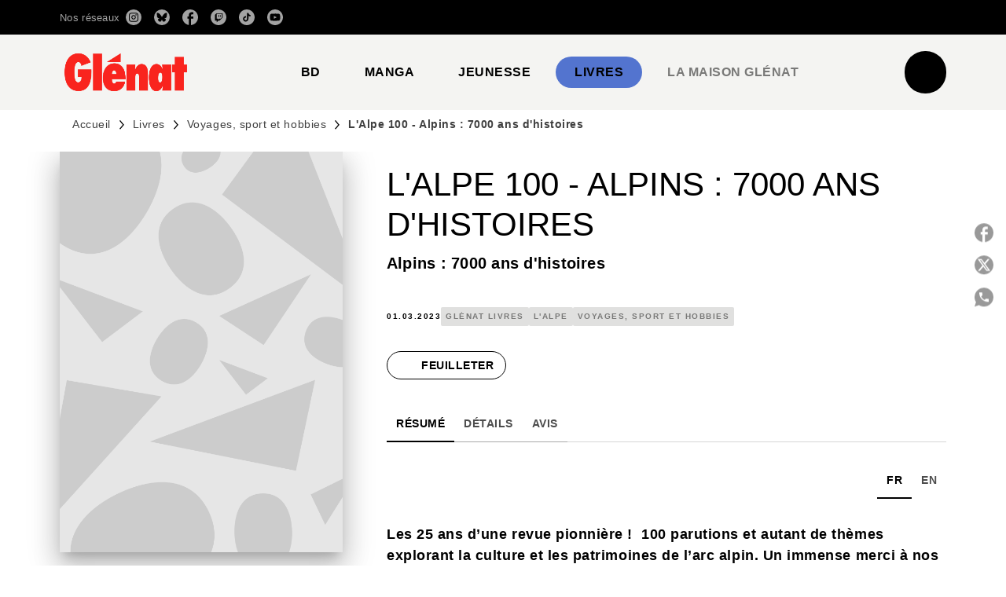

--- FILE ---
content_type: text/html
request_url: https://www.glenat.com/sites/default/files/liseuse/9782344056332/
body_size: 1352
content:

<!DOCTYPE html>
<html itemscope itemtype="http://schema.org/Book">
<head>
    <meta http-equiv="X-UA-Compatible" content="IE=edge">
    <meta charset="utf-8">
    <meta http-equiv="Content-Type" content="text/html; charset=utf-8">
    <link rel="shortcut icon" href="./files/assets/html/skin/images/favicon3.ico?fbd4cd49" />
    <link rel="icon" href="./files/assets/html/skin/images/favicon3.ico?fbd4cd49" type="image/x-icon" />
    <title>L&#39;Alpe 100 - Alpins : 7000 ans d&#39;histoires</title>
    <meta name="twitter:title" content="L&#39;Alpe 100 - Alpins : 7000 ans d&#39;histoires">
    <meta itemprop="name" content="L&#39;Alpe 100 - Alpins : 7000 ans d&#39;histoires">
    <meta property="og:title" content="L&#39;Alpe 100 - Alpins : 7000 ans d&#39;histoires">
        <meta name="description" content="Feuilletez en ligne les premi&#232;res pages du livre L&#39;Alpe 100 - Alpins : 7000 ans d&#39;histoires">
        <meta itemprop="description" content="Feuilletez en ligne les premi&#232;res pages du livre L&#39;Alpe 100 - Alpins : 7000 ans d&#39;histoires">
        <meta name="twitter:description" content="Feuilletez en ligne les premi&#232;res pages du livre L&#39;Alpe 100 - Alpins : 7000 ans d&#39;histoires">
        <meta name="twitter:text:description" content="Feuilletez en ligne les premi&#232;res pages du livre L&#39;Alpe 100 - Alpins : 7000 ans d&#39;histoires">
        <meta property="og:description" content="Feuilletez en ligne les premi&#232;res pages du livre L&#39;Alpe 100 - Alpins : 7000 ans d&#39;histoires">
    <meta itemprop="image" content="files/assets/cover300.jpg">
    <meta itemprop="bookFormat" content="EBook" />
    <meta name="twitter:card" content="summary_large_image">
    <meta name="twitter:site" content="@flippingbook">
    <meta name="twitter:image:src" content="files/assets/html/skin/images/fbThumb.jpg">
    <meta property="og:type" content="article">
    <meta property="og:site_name" content="FlippingBook">
    <meta name="image" property="og:image" content="files/assets/html/skin/images/fbThumb.jpg">
    <meta property="og:image:type" content="image/jpeg">
    <meta property="og:article:section" content="Article Section">
    <meta name="viewport" content="initial-scale=0.5, user-scalable=no, maximum-scale=0.5" />
    <link rel="apple-touch-icon" href="./files/assets/cover300.jpg">
    <meta name="apple-mobile-web-app-capable" content="yes">

    <script type="text/javascript">
        window.FBPublication = window.FBPublication || {};
        var FBInit = window.FBPublication.Initial = window.FBPublication.Initial || {};

        FBInit.BASIC_FIRST_PAGE = "1";
        FBInit.DYNAMIC_FOLDER = "files/assets/";
        FBInit.STATIC_FOLDER = "files/";
        FBInit.HTML_INDEX_FILE_NAME = "index.html";
        FBInit.analytics = {"user":[{"id":"UA-2519167-5"}], "our":[], "isAnonymized": true, "title": "L'Alpe 100 - Alpins : 7000 ans d'histoires"};

        FBInit.Versions = ["html", "mobile", "mobile-old"];
        FBInit.BGCOLOR = "#FFFFFF";
        FBInit.TITLE = "L&#39;Alpe 100 - Alpins : 7000 ans d&#39;histoires";
        FBInit.textColor = "#4C4C4C";
        FBInit.GUID = "7533f876dbf463b505992a6e17eca459";
        
        FBInit.PRELOADER = {
            backgroundColor: "#FFFFFF",
            titleColor: "#4C4C4C",
            titleText: "Chargement de l&#39;extrait pour L&#39;Alpe 100 - Alpins : 7000 ans d&#39;histoires",
            
            logoLink: {
                image: "skins/current/images/logo-glenat2.png"
            },
            
        };
        
        FBInit.CURRENT_PAGE = "1";
        
    </script>
    <script src="./files/html/static/build.js"></script>
    <style id="preloader-bg" type="text/css">
        body{
            background-color: #FFFFFF;
        }

    </style>

</head>
<body style="overflow-x:hidden; margin: 0px; position: absolute; top: 0px; bottom: 0px; left:0px;right:0px; height: 100%; padding: 0;">
    <div id="bsccontainer">

    </div>
    <div class="trackers">

    </div>
    <div class="nav-links" style="margin-top: 110%; margin-top: 110vh;">
        <a class="internalLink" rel="Next" href="./2/" title="2">2</a>
        <a class="internalLink" href="./23/" title="23">23</a>
    </div>
    <div id="text-container" itemprop="text">
        <h1>L&#39;Alpe 100 - Alpins : 7000 ans d&#39;histoires</h1>
        <div>

        </div><br>
        <p class="powered-by" itemprop="publisher" itemscope itemtype="http://schema.org/Organization"> <a href="./files/publication/" title="Made with FlippingBook" itemprop="url" ><span itemprop="name">Made with FlippingBook</span></a> </p>
RkJQdWJsaXNoZXIy     </div>
</body>

</html>
